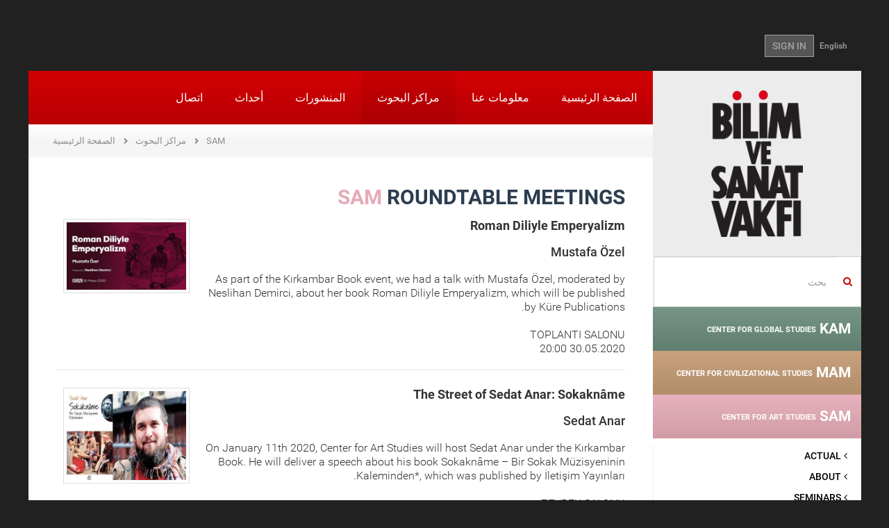

--- FILE ---
content_type: text/html; charset=utf-8
request_url: https://www.bisav.org.tr/aria-controls%3Dtab_0_0/SAM/YuvarlakMasa/29/kirkambar/50/?Page=2&PageSize=10
body_size: 11075
content:

<!DOCTYPE html>
<html lang="tr">
<head>
    <meta charset="utf-8" />
    <meta name="viewport" content="width=device-width, initial-scale=1.0">
    
    

    
    
    <title>The Foundation for Sciences and Arts</title>
    <link href="/Content/fontstyle.css" rel="stylesheet"/>
<link href="/Content/bootstrap.css" rel="stylesheet"/>
<link href="/Content/style.css" rel="stylesheet"/>
<link href="/Content/index.css" rel="stylesheet"/>
<link href="/Content/styles.css" rel="stylesheet"/>
<link href="/Content/merkez.css" rel="stylesheet"/>
<link href="/Content/fullcalendar/fullcalendar.css" rel="stylesheet"/>
<link href="/Content/fancybox/jquery.fancybox.css" rel="stylesheet"/>
<link href="/Content/admin/fontawesome/css/font-awesome.css" rel="stylesheet"/>
<link href="/Content/admin/bootstrap/datepicker/css/datepicker.css" rel="stylesheet"/>

<link href="/Content/bootstrap-rtl.css" rel="stylesheet"/>
<link href="/Content/rtl-extra.css" rel="stylesheet"/>
    <script src="/Scripts/modernizr-2.8.3.js"></script>

    <script src="/Scripts/jquery-2.1.4.js"></script>

    <script src="/Scripts/bootstrap.js"></script>
<script src="/Content/fancybox/jquery.fancybox.pack.js"></script>
<script src="/Scripts/respond.js"></script>

    <script src="/Scripts/carousel-swipe.js"></script>
<script src="/Scripts/main.js"></script>

    <script src="/Scripts/Admin/Plugins/mainmenu.1.0.min.js"></script>

    <link href="/assets/plugins/sky-forms/version-2.0.1/css/custom-sky-forms.css" rel="stylesheet"/>

    
    

</head>
<body class="container boxed-layout">
    <div class="bodyDiv">
        

<header>
    <div class="container">
        <div class="top-left" style="float:left;"></div>
        <div class="top-right-link" style="float:right;"> 
<a href="/en/SAM/YuvarlakMasa/29/kirkambar/50?Page=2&amp;PageSize=10">English</a>                            <a href="/aria-controls%3dtab_0_0/Account/Login" class="btn btn-u btn-u-dark">SIGN IN</a>
        </div>
    </div>
</header>

        <div id="wrapper">
            <article>
                <a href="#_" class="secondary-mobile-menu-toggle visible-sm visible-xs ikinci-menu"><img src="/img/ok2.png" /></a>
                <div class="col-md-3 aside col-md-pull-0 left-resp secondary-menu-transition hidden-xs hidden-sm">
                    <div class="row">
                        <a href="/aria-controls%3dtab_0_0" class="logo hidden-sm hidden-xs"><img src="/img/logo.png"></a>
                        
    <div class="margin-top-20"></div>
    <form action="/aria-controls%3dtab_0_0/Search" method="get" class="home-search-form">
    <div class="input-group">
        <span class="input-group-addon mainpage-search-rtl-fix" style="background-color:transparent;"><i class="fa fa-search color-red"></i></span>
        <input type="text" name="keywords" class="form-control mainpage-search-input-rtl-fix" placeholder="بحث">
    </div>
</form>
    

<div class="merkez-menu menu-gray-bg">
    <div class="merkez-menu-heading baslik-renkli1" data-color="#6a8b7c">
        <h4 class="panel-title"> <a href="/aria-controls%3dtab_0_0/KAM"> KAM <span>CENTER FOR GLOBAL STUDIES</span></a></h4>
    </div>
</div>

<div class="merkez-menu menu-gray-bg">
    <div class="merkez-menu-heading baslik-renkli2" data-color="#c39a73">
        <h4 class="panel-title"> <a href="/aria-controls%3dtab_0_0/MAM"> MAM <span>CENTER FOR CIVILIZATIONAL STUDIES</span></a></h4>
    </div>
</div>

<div class="merkez-menu menu-gray-bg">
    <div class="merkez-menu-heading baslik-renkli3" data-color="#e5abb8">
        <h4 class="panel-title"> <a href="/aria-controls%3dtab_0_0/SAM"> SAM <span>CENTER FOR ART STUDIES</span></a></h4>
    </div>
</div>


<nav class="sidebar-nav-v2 marged-menu">
    <ul>
        <li >
            <a  href="/article/SAM">
                <i class="fa fa-angle-right"></i> ACTUAL             </a>
        </li>
        <li >
            <a  href="/article/SAM/Hakkinda">
                <i class="fa fa-angle-right"></i> ABOUT             </a>
        </li>
        <li >
            <a  href="/article/SAM/Seminerler">
                <i class="fa fa-angle-right"></i> SEMINARS             </a>
        </li>
        <li >
            <a  href="/article/SAM/OkumaGruplari">
                <i class="fa fa-angle-right"></i> READING GROUPS             </a>
        </li>
        <li >
            <a  href="/article/SAM/Atolyeler">
                <i class="fa fa-angle-right"></i> WORKSHOPS             </a>
        </li>
        <li >
            <a  href="#">
                <i class="fa fa-angle-right"></i> SYMPOSIUMS                     <i class="fa pull-right fa-caret-left"></i>
            </a>
<ul>
        <li >
            <a  href="/article/SAM/Sempozyum/2/specialized_symposia">
                <i class="fa"></i> Specialized Symposia             </a>
        </li>
        <li >
            <a  href="/article/SAM/Sempozyum/1/national_symposia">
                <i class="fa"></i> National Symposia             </a>
        </li>
</ul>        </li>
        <li >
            <a  href="/article/SAM/Panel">
                <i class="fa fa-angle-right"></i> PANELS             </a>
        </li>
        <li >
            <a  href="#">
                <i class="fa fa-angle-right"></i> ROUNDTABLE MEETINGS                     <i class="fa pull-right fa-caret-left"></i>
            </a>
<ul>
        <li >
            <a  href="#">
                <i class="fa"></i> Kırkambar                     <i class="fa pull-right fa-caret-left"></i>
            </a>
<ul>
        <li >
            <a  href="/article/SAM/YuvarlakMasa/29/kirkambar/49/talks">
                <i class="fa"></i> Talks             </a>
        </li>
        <li >
            <a  href="/article/SAM/YuvarlakMasa/29/kirkambar/50/books">
                <i class="fa"></i> Books             </a>
        </li>
        <li >
            <a  href="/article/SAM/YuvarlakMasa/29/kirkambar/51/special_event">
                <i class="fa"></i> Special Event             </a>
        </li>
        <li >
            <a  href="/article/SAM/YuvarlakMasa/29/kirkambar/30/dissertations_and_articles_">
                <i class="fa"></i> Dissertations and Articles              </a>
        </li>
</ul>        </li>
</ul>        </li>
        <li >
            <a  href="#">
                <i class="fa fa-angle-right"></i> PUBLICATIONS                     <i class="fa pull-right fa-caret-left"></i>
            </a>
<ul>
        <li >
            <a  href="/article/SAM/Yayinlar/5/notes">
                <i class="fa"></i> NOTES             </a>
        </li>
        <li >
            <a  href="/article/SAM/Yayinlar/7/hayal_perdesi">
                <i class="fa"></i> HAYAL PERDESI             </a>
        </li>
</ul>        </li>
        <li >
            <a  href="/article/SAM/Projeler">
                <i class="fa fa-angle-right"></i> PROJECTS             </a>
        </li>
        <li >
            <a  href="#">
                <i class="fa fa-angle-right"></i> MEETING SERIES                     <i class="fa pull-right fa-caret-left"></i>
            </a>
<ul>
        <li >
            <a  href="/article/SAM/ToplantiDizileri/59/series/136/sehir_mimarlik_tasarim">
                <i class="fa"></i> Şehir Mimarlık Tasarım             </a>
        </li>
        <li >
            <a  href="/article/SAM/ToplantiDizileri/59/series/133/edebiyati_okuma_bicimleri">
                <i class="fa"></i> Edebiyatı Okuma Bi&#231;imleri             </a>
        </li>
        <li >
            <a  href="/article/SAM/ToplantiDizileri/59/series/130/seffaf_okumalar">
                <i class="fa"></i> Şeffaf Okumalar             </a>
        </li>
        <li >
            <a  href="/article/SAM/ToplantiDizileri/59/series/131/sanatci_ve_golgesi">
                <i class="fa"></i> Sanat&#231;ı ve G&#246;lgesi             </a>
        </li>
        <li >
            <a  href="/article/SAM/ToplantiDizileri/59/series/129/sanat_tarihine_mumkun_bakislar_ii">
                <i class="fa"></i> Sanat Tarihine M&#252;mk&#252;n Bakışlar II             </a>
        </li>
        <li >
            <a  href="/article/SAM/ToplantiDizileri/59/Series/127/close_up">
                <i class="fa"></i> Close Up             </a>
        </li>
        <li >
            <a  href="/article/SAM/ToplantiDiziArsivi">
                <i class="fa"></i> Eski toplantı dizileri             </a>
        </li>
</ul>        </li>
        <li >
            <a  href="/article/SAM/Filmler">
                <i class="fa fa-angle-right"></i> FILMS             </a>
        </li>
</ul>
</nav>

<div class="merkez-menu menu-gray-bg">
    <div class="merkez-menu-heading baslik-renkli4" data-color="#6682a8">
        <h4 class="panel-title"> <a href="/aria-controls%3dtab_0_0/TAM"> TAM <span>CENTER FOR TURKISH STUDIES</span></a></h4>
    </div>
</div>
    


                    </div>
                </div>
                <div class="col-md-9 col-md-push-0">
                    <div class="row">
                        <nav class="mwt_nav">
    <div class="navbar navbar-default" role="navigation">
        <div class="navbar-header">
            <button type="button" class="navbar-toggle my-toggle-menu" data-toggle="collapse" data-target=".navbar-collapse"> <span class="sr-only">Toggle navigation</span> <span class="icon-bar"></span> <span class="icon-bar"></span> <span class="icon-bar"></span> </button>
            <a class="navbar-brand" href="/aria-controls%3dtab_0_0"><img src="/img/mobile-logo.png"></a>
        </div>
        <div class="navbar-collapse collapse no-padding">
                    
<ul class="nav navbar-nav">
        <li >
        <a href="/aria-controls%3dtab_0_0">
            الصفحة الرئيسية         </a>
    </li>
    <li >
        <a href="/aria-controls%3dtab_0_0/Kurumsal">
            معلومات عنا         </a>
    </li>
    <li class="active">
        <a href="/aria-controls%3dtab_0_0/Merkezler">
            مراكز البحوث         </a>
    </li>
    <li >
        <a href="/aria-controls%3dtab_0_0/Yayinlar">
            المنشورات         </a>
    </li>
    <li >
        <a href="/aria-controls%3dtab_0_0/Etkinlik/Haftalik/2025/48">
            أحداث         </a>
    </li>
    <li >
        <a href="/aria-controls%3dtab_0_0/Iletisim">
            اتصال         </a>
    </li>

</ul>
        </div>
        <!--/.nav-collapse -->
    </div>
</nav>
                        
                                            <ul class="page-path clearfix">
                <li >
                        <a href="/aria-controls%3dtab_0_0">الصفحة الرئيسية</a>
                </li>
                <li >
                        <a href="/aria-controls%3dtab_0_0/Merkezler">مراكز البحوث</a>
                </li>
                <li >
                        <a href="/aria-controls%3dtab_0_0/SAM/Hakkinda">SAM</a>
                </li>
            </ul>

                        
<div class="row">
    <div class="col-sm-12">
        <div class="padding40 font18px">
                <h2 class="title03" style="color:#e5abb8;">SAM <span>ROUNDTABLE MEETINGS</span></h2>

            


<div class="sempozyumList">
<a href="/aria-controls%3dtab_0_0/Merkez/YuvarlakMasaItemDetail?merkezid=8&amp;katid=29&amp;subkatid=50&amp;itemid=1855&amp;itemname=roman_diliyle_emperyalizm&amp;katname=kirkambar&amp;subkatname=&amp;dizi=False">
    <div class="media" id="list_1855">
        
        


    <div class="pull-left">
        <div class="thumbnail">
            <img alt="Roman Diliyle Emperyalizm" class="media-object" src="/images/yuvarlakmasa/roman_diliyle_emperyalizm_1855_Thumb.jpg" />
        </div>
    </div>

        <div class="media-body">
            <h4 class="media-heading">
                <strong>Roman Diliyle Emperyalizm</strong>
                <br><br /> Mustafa &#214;zel
            </h4>
            <p>
As part of the Kırkambar Book event, we had a talk with Mustafa &#214;zel, moderated by Neslihan Demirci, about her book Roman Diliyle Emperyalizm, which will be published by K&#252;re Publications. <br /><br />                                 TOPLANTI SALONU <br />                 30.05.2020 20:00
            </p>
            
        </div>
    </div>
</a>

<a href="/aria-controls%3dtab_0_0/Merkez/YuvarlakMasaItemDetail?merkezid=8&amp;katid=29&amp;subkatid=50&amp;itemid=1835&amp;itemname=the_street_of_sedat_anar_sokakname&amp;katname=kirkambar&amp;subkatname=&amp;dizi=False">
    <div class="media" id="list_1835">
        
        


    <div class="pull-left">
        <div class="thumbnail">
            <img alt="The Street of Sedat Anar: Sokaknâme" class="media-object" src="/images/yuvarlakmasa/sedat_anar_in_sokagi_sokakname__1835_Thumb.jpg" />
        </div>
    </div>

        <div class="media-body">
            <h4 class="media-heading">
                <strong>The Street of Sedat Anar: Sokakn&#226;me</strong>
                <br><br /> Sedat Anar
            </h4>
            <p>
On January 11th 2020, Center for Art Studies will host Sedat Anar under the Kırkambar Book.  He will deliver a speech about his book Sokakn&#226;me – Bir Sokak M&#252;zisyeninin Kaleminden*, which was published by İletişim Yayınları. <br /><br />                                 ZEYREK SALONU <br />                 11.01.2020 16:00
            </p>
            
        </div>
    </div>
</a>

<a href="/aria-controls%3dtab_0_0/Merkez/YuvarlakMasaItemDetail?merkezid=8&amp;katid=29&amp;subkatid=50&amp;itemid=1805&amp;itemname=mesud_cemil&amp;katname=kirkambar&amp;subkatname=&amp;dizi=False">
    <div class="media" id="list_1805">
        
        


    <div class="pull-left">
        <div class="thumbnail">
            <img alt="Mesud Cemil" class="media-object" src="/images/yuvarlakmasa/mizrabi_yayi_ve_kalemiyle_mesud_cemil_1805_Thumb.png" />
        </div>
    </div>

        <div class="media-body">
            <h4 class="media-heading">
                <strong>Mesud Cemil</strong>
                <br><br /> H&#252;seyin Kıyak
            </h4>
            <p>
On September 21st 2019, Center for Art Studies will host H&#252;seyin Kıyak under the Kırkambar Book Series. Kıyak will talk a about  “Mesud Cemil”.  <br /><br />                                 ŞAKİR KOCABAŞ SALONU <br />                 21.09.2019 15:00
            </p>
            
        </div>
    </div>
</a>

<a href="/aria-controls%3dtab_0_0/Merkez/YuvarlakMasaItemDetail?merkezid=8&amp;katid=29&amp;subkatid=50&amp;itemid=1784&amp;itemname=the_genius_grandson_of_the_prophet_serif_muhiddin_targan&amp;katname=kirkambar&amp;subkatname=&amp;dizi=False">
    <div class="media" id="list_1784">
        
        


    <div class="pull-left">
        <div class="thumbnail">
            <img alt="The Genius Grandson of the Prophet: Şerif Muhiddin Targan" class="media-object" src="/images/yuvarlakmasa/peygamber_in_dahi_torunu_serif_muhiddin_targan_1784_Thumb.png" />
        </div>
    </div>

        <div class="media-body">
            <h4 class="media-heading">
                <strong>The Genius Grandson of the Prophet: Şerif Muhiddin Targan</strong>
                <br><br /> Bilen Işıktaş
            </h4>
            <p>
On April 11th, Center for Art Studies is going to host  Bilen Işıktaş,  with in Kırkambar-Book Series. Işıktaş, will talk about &quot;The Grandson of the Prophet: Şerif Muhiddin Targan&quot; <br /><br />                                 ŞAKİR KOCABAŞ SALONU <br />                 11.04.2019 17:00
            </p>
            
        </div>
    </div>
</a>

<a href="/aria-controls%3dtab_0_0/Merkez/YuvarlakMasaItemDetail?merkezid=8&amp;katid=29&amp;subkatid=50&amp;itemid=1771&amp;itemname=cinema_between_reality_and_magic&amp;katname=kirkambar&amp;subkatname=&amp;dizi=False">
    <div class="media" id="list_1771">
        
        


    <div class="pull-left">
        <div class="thumbnail">
            <img alt="Cinema Between Reality and Magic" class="media-object" src="/images/yuvarlakmasa/gercek_ve_buyu_arasinda_sinema_1771_Thumb.png" />
        </div>
    </div>

        <div class="media-body">
            <h4 class="media-heading">
                <strong>Cinema Between Reality and Magic</strong>
                <br><br /> Yıldız Ramazanoğlu
            </h4>
            <p>
On February 22nd, Center for Art Studies is going to host  Yıldız Ramazanoğlu,  with in Kırkambar-Book Series. Ramazanoğlu, will talk about “Cinema Between Reality and Magic” <br /><br />                                 ŞAKİR KOCABAŞ SALONU <br />                 22.02.2019 17:00
            </p>
            
        </div>
    </div>
</a>

<a href="/aria-controls%3dtab_0_0/Merkez/YuvarlakMasaItemDetail?merkezid=8&amp;katid=29&amp;subkatid=50&amp;itemid=1739&amp;itemname=cinema_and_philosophy&amp;katname=kirkambar&amp;subkatname=&amp;dizi=False">
    <div class="media" id="list_1739">
        
        


    <div class="pull-left">
        <div class="thumbnail">
            <img alt="Cinema and Philosophy" class="media-object" src="/images/yuvarlakmasa/sinema_felsefesine_giris_1739_Thumb.png" />
        </div>
    </div>

        <div class="media-body">
            <h4 class="media-heading">
                <strong>Cinema and Philosophy</strong>
                <br><br /> Serdar &#214;zt&#252;rk
            </h4>
            <p>
On November 22nd, Center for Art Studies is going to host  Serdar &#214;zt&#252;rk,  with in Kırkambar-Book Series. &#214;zt&#252;rk, will talk about &quot;Cinema and Philosophy&quot;. <br /><br />                                 ŞAKİR KOCABAŞ SALONU <br />                 22.11.2018 17:00
            </p>
            
        </div>
    </div>
</a>

<a href="/aria-controls%3dtab_0_0/Merkez/YuvarlakMasaItemDetail?merkezid=8&amp;katid=29&amp;subkatid=50&amp;itemid=1726&amp;itemname=tanburi_cemil_bey&amp;katname=kirkambar&amp;subkatname=&amp;dizi=False">
    <div class="media" id="list_1726">
        
        


    <div class="pull-left">
        <div class="thumbnail">
            <img alt="Tanburi Cemil Bey" class="media-object" src="/images/yuvarlakmasa/yuzyillik_metinlerle_tanburi_cemil_bey_1726_Thumb.png" />
        </div>
    </div>

        <div class="media-body">
            <h4 class="media-heading">
                <strong>Tanburi Cemil Bey</strong>
                <br><br /> H&#252;seyin Kıyak
            </h4>
            <p>
On September 29th, Center for Art Studies is going to host  H&#252;seyin Kıyak,  with in Kırkambar-Book Series. Kıyak, will talk about Tanburi Cemil Bey <br /><br />                                 ŞAKİR KOCABAŞ SALONU <br />                 29.09.2018 15:00
            </p>
            
        </div>
    </div>
</a>

<a href="/aria-controls%3dtab_0_0/Merkez/YuvarlakMasaItemDetail?merkezid=8&amp;katid=29&amp;subkatid=50&amp;itemid=1695&amp;itemname=geometric_patterns_in_classical_ottoman_architecture&amp;katname=kirkambar&amp;subkatname=&amp;dizi=False">
    <div class="media" id="list_1695">
        
        


    <div class="pull-left">
        <div class="thumbnail">
            <img alt="Geometric Patterns in Classical Ottoman Architecture" class="media-object" src="/images/yuvarlakmasa/klasik_donem_osmanli_mimarisinde_geometrik_desenler_1695_Thumb.jpg" />
        </div>
    </div>

        <div class="media-body">
            <h4 class="media-heading">
                <strong>Geometric Patterns in Classical Ottoman Architecture</strong>
                <br><br /> Serap Ekizler S&#246;nmez
            </h4>
            <p>
On March 10th, Center for Art Studies is going to host  Serap Ekizler S&#246;nmez,  with in Kırkambar-Book Series. Ekizler S&#246;nmez, will talk about &quot;Geometric Patterns in Classical Ottoman Architecture&quot; <br /><br />                                 ŞAKİR KOCABAŞ SALONU <br />                 10.03.2018 13:00
            </p>
            
        </div>
    </div>
</a>

<a href="/aria-controls%3dtab_0_0/Merkez/YuvarlakMasaItemDetail?merkezid=8&amp;katid=29&amp;subkatid=50&amp;itemid=1660&amp;itemname=istanbul_modernity_and_cinema&amp;katname=kirkambar&amp;subkatname=&amp;dizi=False">
    <div class="media" id="list_1660">
        
        


    <div class="pull-left">
        <div class="thumbnail">
            <img alt="Istanbul, Modernity, and Cinema" class="media-object" src="/images/yuvarlakmasa/istanbul_modernlik_sinema_1660_Thumb.jpg" />
        </div>
    </div>

        <div class="media-body">
            <h4 class="media-heading">
                <strong>Istanbul, Modernity, and Cinema</strong>
                <br><br /> Nezih Erdoğan
            </h4>
            <p>
On January 6th, Center for Art Studies is going to host  Nezih Erdoğan,  with in Kırkambar-Book Series. Erdoğan will talk about “Istanbul, Modernity, and Cinema” <br /><br />                                 ARAŞTIRMA II SALONU <br />                 6.01.2018 18:00
            </p>
            
        </div>
    </div>
</a>

<a href="/aria-controls%3dtab_0_0/Merkez/YuvarlakMasaItemDetail?merkezid=8&amp;katid=29&amp;subkatid=50&amp;itemid=1613&amp;itemname=islamic_visual_culture_between_theory_and_practice_&amp;katname=kirkambar&amp;subkatname=&amp;dizi=False">
    <div class="media" id="list_1613">
        
        


    <div class="pull-left">
        <div class="thumbnail">
            <img alt="Islamic Visual Culture between Theory and Practice " class="media-object" src="/images/yuvarlakmasa/tasvir_teori_ve_pratik_arasinda_islam_gorsel_kulturu_1613_Thumb.jpg" />
        </div>
    </div>

        <div class="media-body">
            <h4 class="media-heading">
                <strong>Islamic Visual Culture between Theory and Practice </strong>
                <br><br /> Nicole N. Kan&#231;al-Ferrari, Ayşe Taşkent
            </h4>
            <p>
Science and Art Foundation Art Center is going to host Handan Nicole N. Kan&#231;al-Ferrari and Ayşe Taşkent with in Kırkambar-Book author appearance series. The program will be rotate around book &quot;Islamic Visual Culture between Theory and Practice &quot;. <br /><br />                                 ŞAKİR KOCABAŞ SALONU <br />                 30.09.2017 15:00
            </p>
            
        </div>
    </div>
</a>

</div>


<div class="row bottomPaging">
    <div class="btns-sayfa col-xs-12 col-sm-12">
        <div class="btn-group" role="group" aria-label="...">
                <a class="btn btn-default btn-sayfalama" href="?Page=1&amp;PageSize=10">ÖNCEKİ SAYFA</a>
            
                <a class="btn btn-default btn-sayfalama " href="?Page=1&amp;PageSize=10">1</a>
                <a class="btn btn-default btn-sayfalama active" href="?Page=2&amp;PageSize=10">2</a>
                <a class="btn btn-default btn-sayfalama " href="?Page=3&amp;PageSize=10">3</a>
                <a class="btn btn-default btn-sayfalama " href="?Page=4&amp;PageSize=10">4</a>
                <a class="btn btn-default btn-sayfalama " href="?Page=5&amp;PageSize=10">5</a>
                            <a class="btn btn-default btn-sayfalama" href="?Page=3&amp;PageSize=10">SONRAKİ SAYFA</a>
        </div>
    </div>
</div>

        </div>

    </div>
</div>


                    </div>
                </div>
                <div class="home-section4 pull-left">

<div class="col-sm-6 col-md-3 homeSmBookSlider gray-bg">
    <div class="inner-div">
        <h2>NEWS</h2>
        <a class="left news_arrows_left" href="#myCarousel05" data-slide="prev"><span class="glyphicon glyphicon-chevron-left"></span></a> <a class="right news_arrows_right" href="#myCarousel05" data-slide="next"><span class="glyphicon glyphicon-chevron-right"></span></a>
        <div id="myCarousel05" class="carousel slide" data-ride="carousel" data-interval="15000">
            <!-- Indicators -->

            <div class="carousel-inner">
                    <div class="item active">
                        <a href="/arsiv/Haberler/1470/2025_guz_donemi_seminerleri_basliyor">
                            <p><img src="/images/haberler/2025_guz_seminerleri_basliyor_1470_Thumb.png"></p>
                            <p class="color_gray">2025 G&#252;z D&#246;nemi Seminerleri Başlıyor</p>
                        </a>
                    </div>
                    <div class="item">
                        <a href="/arsiv/Haberler/1468/iii_ulusal_siyaset_dusuncesi_sempozyumu">
                            <p><img src="/images/haberler/iii_ulusal_siyaset_sempozyumu_amaclar_araclar_yeni_zamanlarda_siyasi_ahlak_1468_Thumb.png"></p>
                            <p class="color_gray">III. ULUSAL SİYASET D&#220;Ş&#220;NCESİ SEMPOZYUMU</p>
                        </a>
                    </div>
                    <div class="item">
                        <a href="/arsiv/Haberler/1469/2025_26_kademe_programi_basvurusu">
                            <p><img src="/images/haberler/2025_26_kademe_programi_basvurusu_1469_Thumb.png"></p>
                            <p class="color_gray">2025-26 Kademe Programı Başvurusu</p>
                        </a>
                    </div>
                    <div class="item">
                        <a href="/arsiv/Haberler/1466/turkiye_de_duzen_arayislari">
                            <p><img src="/images/haberler/bilim_ve_sanat_vakfi_2025_yaz_programi_1466_Thumb.jpg"></p>
                            <p class="color_gray">T&#220;RKİYE&#39;DE D&#220;ZEN ARAYIŞLARI</p>
                        </a>
                    </div>
                    <div class="item">
                        <a href="/arsiv/Haberler/1464/iii_ulusal_siyaset_dusuncesi_sempozyumu_amaclar__araclar_yeni_zamanlarda_siyasi_ahlak_cagri_metni">
                            <p><img src="/images/haberler/iii_ulusal_siyaset_dusuncesi_sempozyumu_amaclar__araclar_yeni_zamanlarda_siyasi_ahlak_cagri_metni_1464_Thumb.png"></p>
                            <p class="color_gray">III. Ulusal Siyaset D&#252;ş&#252;ncesi Sempozyumu Ama&#231;lar &amp; Ara&#231;lar: Yeni Zamanlarda Siyasi Ahl&#226;k &#199;ağrı Metni</p>
                        </a>
                    </div>
                    <div class="item">
                        <a href="/arsiv/Haberler/1463/2025_bahar_seminerleri_basliyor!">
                            <p><img src="/images/haberler/2025_bahar_seminerleri_basliyor!_1463_Thumb.jpg"></p>
                            <p class="color_gray">2025 Bahar Seminerleri Başlıyor!</p>
                        </a>
                    </div>
                    <div class="item">
                        <a href="/arsiv/Haberler/1460/bisav_2024_25_kademe_programi_basladi!">
                            <p><img src="/images/haberler/bisav_2024_25_kademe_programi_basliyor!_1460_Thumb.png"></p>
                            <p class="color_gray">BİSAV 2024-25 KADEME PROGRAMI BAŞLADI!</p>
                        </a>
                    </div>
                    <div class="item">
                        <a href="/arsiv/Haberler/1458/%E2%80%9Cbati_sonrasi_dunya%E2%80%9D__karsitliklar_perspektifler_ve_yeni_duzen_arayislari">
                            <p><img src="/images/haberler/bilim_ve_sanat_vakfi_2024_yaz_programi_1458_Thumb.png"></p>
                            <p class="color_gray">“BATI SONRASI D&#220;NYA”:  KARŞITLIKLAR, PERSPEKTİFLER VE YENİ D&#220;ZEN ARAYIŞLARI</p>
                        </a>
                    </div>
                    <div class="item">
                        <a href="/arsiv/Haberler/1452/%E2%80%8B%E2%80%8B%E2%80%8B%E2%80%8B%E2%80%8B%E2%80%8B%E2%80%8B2024_bahar_seminerleri_basliyor!">
                            <p><img src="/images/haberler/​​​​​​​2024_bahar_seminerleri_basliyor!_1452_Thumb.jpeg"></p>
                            <p class="color_gray">​​​​​​​2024 Bahar Seminerleri Başlıyor!</p>
                        </a>
                    </div>
                    <div class="item">
                        <a href="/arsiv/Haberler/1451/divan_55_released!">
                            <p><img src="/images/haberler/divan_55_sayi_cikti!_1451_Thumb.jpg"></p>
                            <p class="color_gray">D&#238;v&#226;n 55. Released!</p>
                        </a>
                    </div>
            </div>
        </div>
        <a href="/arsiv/Haberler" class="btn">ALL NEWS</a>
    </div>
</div>

<div class="col-sm-6 col-md-3 homeSmBookSlider light-gray-bg">
    <div class="inner-div">
        <h2>خيار المحررين</h2>
        <a class="left news_arrows_left" href="#myCarouselEditorden" data-slide="prev"><span class="glyphicon glyphicon-chevron-left"></span></a> <a class="right news_arrows_right" href="#myCarouselEditorden" data-slide="next"><span class="glyphicon glyphicon-chevron-right"></span></a>
        <div id="myCarouselEditorden" class="carousel carouselfixedHeight slide" data-ride="carousel" data-interval="20000">
            <!-- Indicators -->
            
            <div class="carousel-inner">

                        <div class="item  active">
                            <p><a href="https://talid.org/tr/Dergi/Makale/34/793"><img src="/images/editorunsecimi/ihsan_kabil_soylesisi_28_Thumb.jpg" style="max-height:140px;" /></a></p>
                            <p class="ModuleSliderBlockText">İhsan Kabil ile &#39;&#39;T&#252;rkiye&#39;de Sinema&#39;&#39; &#252;zerine ger&#231;ekleştirilen TALİD s&#246;yleşisi...</p>
                            <a href="https://talid.org/tr/Dergi/Makale/34/793" class="btn">MORE INFO</a>
                            <a href="https://talid.org/tr/Dergi/Makale/34/793" class="btn">MORE INFO</a>
                        </div>
                        <div class="item ">
                            <p><a href="https://blog.bisav.org.tr/2021/05/06/engin-deniz-akarlinin-gozunden-mehmet-genc/"><img src="/images/editorunsecimi/engindenizmehmetgenc_27_Thumb.jpg" style="max-height:140px;" /></a></p>
                            <p class="ModuleSliderBlockText">Mehmet Gen&#231; hocamızı, Engin Deniz Akarlı’nın g&#246;z&#252;nden Bisav Blog&#39;da okuyalım...</p>
                            <a href="https://blog.bisav.org.tr/2021/05/06/engin-deniz-akarlinin-gozunden-mehmet-genc/" class="btn">MORE INFO</a>
                            <a href="https://blog.bisav.org.tr/2021/05/06/engin-deniz-akarlinin-gozunden-mehmet-genc/" class="btn">MORE INFO</a>
                        </div>
                        <div class="item ">
                            <p><a href="https://blog.bisav.org.tr/2021/04/16/mustafa-ozelle-roman-diliyle-cocuk/"><img src="/images/editorunsecimi/ozelroportajcocukyazini_26_Thumb.jpg" style="max-height:140px;" /></a></p>
                            <p class="ModuleSliderBlockText">Bisav Blog i&#231;in Mustafa &#214;zel ile &#39;&#39;Roman Diliyle &#199;ocuk&#39;&#39; başlığıyla ger&#231;ekleştirdiğimiz r&#246;portaj...</p>
                            <a href="https://blog.bisav.org.tr/2021/04/16/mustafa-ozelle-roman-diliyle-cocuk/" class="btn">MORE INFO</a>
                            <a href="https://blog.bisav.org.tr/2021/04/16/mustafa-ozelle-roman-diliyle-cocuk/" class="btn">MORE INFO</a>
                        </div>
                        <div class="item ">
                            <p><a href="https://www.talid.org/tr/Dergi/Makale/33/769"><img src="/images/editorunsecimi/peyamihoca_25_Thumb.jpg" style="max-height:140px;" /></a></p>
                            <p class="ModuleSliderBlockText">TALİD&#39;in &#39;&#39;T&#252;rkiye&#39;de Sinema &#199;alışmaları&#39;&#39; sayısında, Prof. Dr. Peyami &#199;elikcan&#39;ın belgesel yapımlarının tarih&#231;esine y&#246;nelik...</p>
                            <a href="https://www.talid.org/tr/Dergi/Makale/33/769" class="btn">MORE INFO</a>
                            <a href="https://www.talid.org/tr/Dergi/Makale/33/769" class="btn">MORE INFO</a>
                        </div>
                        <div class="item ">
                            <p><a href="https://divandergisi.com/pdf/476.pdf"><img src="/images/editorunsecimi/ismailkara_24_Thumb.jpg" style="max-height:140px;" /></a></p>
                            <p class="ModuleSliderBlockText">Hilafetten İslam Devletine &#199;ağdaş İslam Siyasi D&#252;ş&#252;ncesinin Ana İstikametleri ve Problemleri...</p>
                            <a href="https://divandergisi.com/pdf/476.pdf" class="btn">MORE INFO</a>
                            <a href="https://divandergisi.com/pdf/476.pdf" class="btn">MORE INFO</a>
                        </div>
                        <div class="item ">
                            <p><a href="https://bisav.org.tr/Bulten/3/31/kafkas_ulkelerinin_guvenlik_ve_dis_politikalari_"><img src="/images/editorunsecimi/kafkasya_23_Thumb.jpg" style="max-height:140px;" /></a></p>
                            <p class="ModuleSliderBlockText">Azerbaycanlı siyaset bilimci Elkhan Mehdiyev ile 2005 yılında “G&#252;ney Kafkasya’da G&#252;venlik” konusunda ger&#231;ekleştirdiğimiz...</p>
                            <a href="https://bisav.org.tr/Bulten/3/31/kafkas_ulkelerinin_guvenlik_ve_dis_politikalari_" class="btn">MORE INFO</a>
                            <a href="https://bisav.org.tr/Bulten/3/31/kafkas_ulkelerinin_guvenlik_ve_dis_politikalari_" class="btn">MORE INFO</a>
                        </div>
                        <div class="item ">
                            <p><a href="https://www.bisav.org.tr/userfiles/yayinlar/NOTLAR_21.pdf"><img src="/images/editorunsecimi/cocuk_22_Thumb.jpg" style="max-height:140px;" /></a></p>
                            <p class="ModuleSliderBlockText">Vakfımızın 7 Mart 2009 tarihli  “&#199;ocuk Dilinde Sanat” panelinin tebliğleri...</p>
                            <a href="https://www.bisav.org.tr/userfiles/yayinlar/NOTLAR_21.pdf" class="btn">MORE INFO</a>
                            <a href="https://www.bisav.org.tr/userfiles/yayinlar/NOTLAR_21.pdf" class="btn">MORE INFO</a>
                        </div>
                        <div class="item ">
                            <p><a href="https://bisav.org.tr/Bulten/35/568/prof_dr_gokhan_cetinsaya_ile_istanbul_sehir_universitesi_uzerine"><img src="/images/editorunsecimi/cetinsaya_21_Thumb.jpg" style="max-height:140px;" /></a></p>
                            <p class="ModuleSliderBlockText">İstanbul Şehir &#220;niversitesi&#39;nin Kurucu Rekt&#246;r&#252; Prof. Dr. G&#246;khan &#199;etinsaya ile İstanbul Şehir &#220;niversitesi &#252;zerine...</p>
                            <a href="https://bisav.org.tr/Bulten/35/568/prof_dr_gokhan_cetinsaya_ile_istanbul_sehir_universitesi_uzerine" class="btn">MORE INFO</a>
                            <a href="https://bisav.org.tr/Bulten/35/568/prof_dr_gokhan_cetinsaya_ile_istanbul_sehir_universitesi_uzerine" class="btn">MORE INFO</a>
                        </div>
                        <div class="item ">
                            <p><a href="http://anlayis.net/makaleGoster.aspx?makaleid=3873"><img src="/images/editorunsecimi/wallerstein_20_Thumb.jpg" style="max-height:140px;" /></a></p>
                            <p class="ModuleSliderBlockText">An important interview with Immanuel Wallerstein about Turkey on the way of European Union...</p>
                            <a href="http://anlayis.net/makaleGoster.aspx?makaleid=3873" class="btn">MORE INFO</a>
                            <a href="http://anlayis.net/makaleGoster.aspx?makaleid=3873" class="btn">MORE INFO</a>
                        </div>
                        <div class="item ">
                            <p><a href="https://talid.org/downloadPDF.aspx?filename=37.pdf"><img src="/images/editorunsecimi/karpat_19_Thumb.jpg" style="max-height:140px;" /></a></p>
                            <p class="ModuleSliderBlockText">An interview with Kemal Karpat about Turkish political history, published...</p>
                            <a href="https://talid.org/downloadPDF.aspx?filename=37.pdf" class="btn">MORE INFO</a>
                            <a href="https://talid.org/downloadPDF.aspx?filename=37.pdf" class="btn">MORE INFO</a>
                        </div>
                        <div class="item ">
                            <p><a href="https://bisav.org.tr/userfiles/yayinlar/makaleler/mecmua__ek_1611.pdf"><img src="/images/editorunsecimi/15_temmuz_eki_18_Thumb.jpg" style="max-height:140px;" /></a></p>
                            <p class="ModuleSliderBlockText">BSV Bulletin&#39;s special supplement about &#39;&#39;15th July and Military Coups&#39;&#39;...</p>
                            <a href="https://bisav.org.tr/userfiles/yayinlar/makaleler/mecmua__ek_1611.pdf" class="btn">MORE INFO</a>
                            <a href="https://bisav.org.tr/userfiles/yayinlar/makaleler/mecmua__ek_1611.pdf" class="btn">MORE INFO</a>
                        </div>
                        <div class="item ">
                            <p><a href="http://talid.org/downloadPDF.aspx?filename=87.pdf"><img src="/images/editorunsecimi/fuat_17_Thumb.jpg" style="max-height:140px;" /></a></p>
                            <p class="ModuleSliderBlockText">An interview with Fuat Sezgin, about Turkish history of science...</p>
                            <a href="http://talid.org/downloadPDF.aspx?filename=87.pdf" class="btn">MORE INFO</a>
                            <a href="http://talid.org/downloadPDF.aspx?filename=87.pdf" class="btn">MORE INFO</a>
                        </div>
                        <div class="item ">
                            <p><a href="http://talid.org/downloadPDF.aspx?filename=437.pdf"><img src="/images/editorunsecimi/semavi_16_Thumb.jpg" style="max-height:140px;" /></a></p>
                            <p class="ModuleSliderBlockText">A valuable interview about Turkish art history, with Semavi Eyice who is an important historian...</p>
                            <a href="http://talid.org/downloadPDF.aspx?filename=437.pdf" class="btn">MORE INFO</a>
                            <a href="http://talid.org/downloadPDF.aspx?filename=437.pdf" class="btn">MORE INFO</a>
                        </div>
                        <div class="item ">
                            <p><a href="https://bisav.org.tr/userfiles/yayinlar/NOTLAR_4.pdf"><img src="/images/editorunsecimi/osmanli_kurulus_15_Thumb.gif" style="max-height:140px;" /></a></p>
                            <p class="ModuleSliderBlockText">Notes compiled from the debates on the foundation of Ottoman Empire...</p>
                            <a href="https://bisav.org.tr/userfiles/yayinlar/NOTLAR_4.pdf" class="btn">MORE INFO</a>
                            <a href="https://bisav.org.tr/userfiles/yayinlar/NOTLAR_4.pdf" class="btn">MORE INFO</a>
                        </div>
                        <div class="item ">
                            <p><a href="https://www.divandergisi.com/pdf/132.pdf"><img src="/images/editorunsecimi/serif_mardin_14_Thumb.jpg" style="max-height:140px;" /></a></p>
                            <p class="ModuleSliderBlockText">A review of an academic dissertation, written about Şerif Mardin...</p>
                            <a href="https://www.divandergisi.com/pdf/132.pdf" class="btn">MORE INFO</a>
                            <a href="https://www.divandergisi.com/pdf/132.pdf" class="btn">MORE INFO</a>
                        </div>
                        <div class="item ">
                            <p><a href="https://www.bisav.org.tr/userfiles/yayinlar/SAM_Notlar_29_intrnet.pdf"><img src="/images/editorunsecimi/hasan_aycin_13_Thumb.jpg" style="max-height:140px;" /></a></p>
                            <p class="ModuleSliderBlockText">The rescripts from the panel about Hasan Aycın, an important cartoonist... </p>
                            <a href="https://www.bisav.org.tr/userfiles/yayinlar/SAM_Notlar_29_intrnet.pdf" class="btn">MORE INFO</a>
                            <a href="https://www.bisav.org.tr/userfiles/yayinlar/SAM_Notlar_29_intrnet.pdf" class="btn">MORE INFO</a>
                        </div>
                        <div class="item ">
                            <p><a href="https://www.divandergisi.com/pdf/48.pdf"><img src="/images/editorunsecimi/mehmet_genc_12_Thumb.jpg" style="max-height:140px;" /></a></p>
                            <p class="ModuleSliderBlockText">The article of Mehmet Gen&#231; about 19th century Ottoman economic thought, published in D&#238;van.</p>
                            <a href="https://www.divandergisi.com/pdf/48.pdf" class="btn">MORE INFO</a>
                            <a href="https://www.divandergisi.com/pdf/48.pdf" class="btn">MORE INFO</a>
                        </div>
                        <div class="item ">
                            <p><a href="https://www.bisav.org.tr/Bulten/34/516/turgut_cansever_ile_soylesi"><img src="/images/editorunsecimi/cansever_yildonumu_11_Thumb.jpg" style="max-height:140px;" /></a></p>
                            <p class="ModuleSliderBlockText">Our interview with Turgut Cansever shortly before his sorrowful passing...</p>
                            <a href="https://www.bisav.org.tr/Bulten/34/516/turgut_cansever_ile_soylesi" class="btn">MORE INFO</a>
                            <a href="https://www.bisav.org.tr/Bulten/34/516/turgut_cansever_ile_soylesi" class="btn">MORE INFO</a>
                        </div>
                        <div class="item ">
                            <p><a href="http://bisav.org.tr/Bulten/3/30/asya_dunya_sisteminin_yeni_merkezi_"><img src="/images/editorunsecimi/andre_10_Thumb.jpg" style="max-height:140px;" /></a></p>
                            <p class="ModuleSliderBlockText">An important assessment of Asia by economic historian and sociologist Andre Gunder Frank, who was our guest in 2004...</p>
                            <a href="http://bisav.org.tr/Bulten/3/30/asya_dunya_sisteminin_yeni_merkezi_" class="btn">MORE INFO</a>
                            <a href="http://bisav.org.tr/Bulten/3/30/asya_dunya_sisteminin_yeni_merkezi_" class="btn">MORE INFO</a>
                        </div>
                        <div class="item ">
                            <p><a href="http://divandergisi.com/downloadPDF.aspx?filename=3.pdf"><img src="/images/editorunsecimi/sakir_kocabas_8_Thumb.jpg" style="max-height:140px;" /></a></p>
                            <p class="ModuleSliderBlockText">Şakir Kocabaş hocamızın D&#238;v&#226;n&#39;ın ilk sayısında yer alan, İslam ve Bilim başlıklı makale...</p>
                            <a href="http://divandergisi.com/downloadPDF.aspx?filename=3.pdf" class="btn">MORE INFO</a>
                            <a href="http://divandergisi.com/downloadPDF.aspx?filename=3.pdf" class="btn">MORE INFO</a>
                        </div>
                        <div class="item ">
                            <p><a href="/notlar/25"><img src="/images/editorunsecimi/orhan_okay_7_Thumb.png" style="max-height:140px;" /></a></p>
                            <p class="ModuleSliderBlockText">Kıymetli hocamız Orhan Okay ile T&#252;rk Edebiyatı &#252;zerine yaptığımız &#246;zel s&#246;yleşi...</p>
                            <a href="/notlar/25" class="btn">MORE INFO</a>
                            <a href="/notlar/25" class="btn">MORE INFO</a>
                        </div>
                        <div class="item ">
                            <p><a href="/en/Bulten/237/1403/iktibas"><img src="/images/editorunsecimi/turgut_cansever_6_Thumb.jpg" style="max-height:140px;" /></a></p>
                            <p class="ModuleSliderBlockText">By the architect Turgut Cansever, for the preservation of our architectural cultural heritage...</p>
                            <a href="/en/Bulten/237/1403/iktibas" class="btn">MORE INFO</a>
                            <a href="/en/Bulten/237/1403/iktibas" class="btn">MORE INFO</a>
                        </div>
                        <div class="item ">
                            <p><a href="/en/Bulten/13/237/ibn_haldun_un_toplum_ve_tarih_gorusunun_gunumuzdeki_onemi"><img src="/images/editorunsecimi/cabiri_1_Thumb.jpg" style="max-height:140px;" /></a></p>
                            <p class="ModuleSliderBlockText">About Ibn Khaldun, by Jabri who was an important Arab thinker and died in 2010...</p>
                            <a href="/en/Bulten/13/237/ibn_haldun_un_toplum_ve_tarih_gorusunun_gunumuzdeki_onemi" class="btn">MORE INFO</a>
                            <a href="/en/Bulten/13/237/ibn_haldun_un_toplum_ve_tarih_gorusunun_gunumuzdeki_onemi" class="btn">MORE INFO</a>
                        </div>
            </div>
        </div>
    </div>
</div>


<div class="col-sm-6 col-md-3 homeSmBookSlider gray-bg">
    <div class="inner-div">
        <div id="myCarousel03" class="carousel slide" data-ride="carousel" data-interval="25000">
            <!-- Indicators -->
            <a class="left " href="#myCarousel03" data-slide="prev"><span class="glyphicon glyphicon-chevron-left"></span></a> <a class="right " href="#myCarousel03" data-slide="next"><span class="glyphicon glyphicon-chevron-right"></span></a>
            <div class="carousel-inner">
                        <div class="item  active">
                            <h2>BULLETIN</h2>
                            <p><a href="/arsiv/Bulten/294"><img src="/images/yayinlar/bulten_294_Thumb.jpg" style="max-height:140px;"/></a></p>
                            <p class="ModuleSliderBlockText">Bulletin 96-97 released!</p>
                            <a href="/arsiv/Bulten/294" class="btn">FOR DETAILS</a>
                        </div>
                        <div class="item ">
                            <h2>D&#206;V&#194;N</h2>
                            <p><a href="/arsiv/Divan/331"><img src="/images/yayinlar/divan_331_Thumb.jpg" style="max-height:140px;"/></a></p>
                            <p class="ModuleSliderBlockText">The 55th issue of D&#238;v&#226;n consists of three articles and two book reviews.</p>
                            <a href="/arsiv/Divan/331" class="btn">FOR DETAILS</a>
                        </div>
                        <div class="item ">
                            <h2>TALID</h2>
                            <p><a href="/arsiv/Talid/329"><img src="/images/yayinlar/talid_329_Thumb.jpg" style="max-height:140px;"/></a></p>
                            <p class="ModuleSliderBlockText">TALİD&#39;in 41. sayısı ile detaylı bilgi i&#231;in&#160;www.talid.org.tr&#160;adresini ziyaret edebilirsiniz.</p>
                            <a href="/arsiv/Talid/329" class="btn">FOR DETAILS</a>
                        </div>
                        <div class="item ">
                            <h2>HAYAL PERDESI</h2>
                            <p><a href="/arsiv/Hayalperdesi/292"><img src="/images/yayinlar/hayal_perdesi_292_Thumb.jpg" style="max-height:140px;"/></a></p>
                            <p class="ModuleSliderBlockText">67th issue of Hayal Perdesi is out!</p>
                            <a href="/arsiv/Hayalperdesi/292" class="btn">FOR DETAILS</a>
                        </div>
                        <div class="item ">
                            <h2>NOTES</h2>
                            <p><a href="/arsiv/Notlar/250"><img src="/images/yayinlar/250Thumb.jpg" style="max-height:140px;"/></a></p>
                            <p class="ModuleSliderBlockText">32th issue of &quot;BSV Notlar&quot; (Notes) is published by TAM, Center for Turkish Studies, with the title of &quot;Anatolian Chronicles&quot;.</p>
                            <a href="/arsiv/Notlar/250" class="btn">FOR DETAILS</a>
                        </div>
                        <div class="item ">
                            <h2>E-KİTAP</h2>
                            <p><a href="/arsiv/E_kitap/344"><img src="/images/yayinlar/e_kitap_344_Thumb.jpeg" style="max-height:140px;"/></a></p>
                            <p class="ModuleSliderBlockText">18-19 Ekim 2024 tarihlerinde K&#252;resel Araştırmalar Merkezi ile Medeniyet Araştırmaları Merkezi tarafından ger&#231;ekleştirilen II. Ulusal Siyaset D&#252;ş&#252;ncesi Sempozyumu&#39;nun&#160;&#246;zet kitap&#231;ığı yayınlandı!</p>
                            <a href="/arsiv/E_kitap/344" class="btn">FOR DETAILS</a>
                        </div>


            </div>
        </div>
    </div>
</div>
<div class="col-sm-6 col-md-3 homeSmBookSlider light-gray-bg">
    <div class="inner-div">
        <div style="position:relative;min-height:280px;">
            <h2>SEMINARS</h2>
            <p><img src="/userfiles/ModuleFiles/seminer_module_1_2.gif" style="max-height:140px;" /></p>
            <p>As the most traditonal activity of BISAV, the courses take place in every fall and spring of a year.</p>
            <a href="/en/Seminerler" class="btn" style="position:absolute;bottom:0px;left:0px;right:0px;">MORE INFO</a>
        </div>
    </div>
</div><div class="clearfix"></div></div>
                <div class="home-section4-02">
<a href="http://www.sehir.edu.tr" target="_blank">
    <div class="col-sm-6 col-md-3 box03" style="background-image:url(/img/sehir-bg.png)">
        <div class="inner-div">
            <div style="margin-bottom:23px;text-align:center;">
                <img src="/img/sehir-univ-logo.png" /><br />
            </div>
<p style="text-align: center;"><img src="/img/sehir-web.png"></p>
        </div>
    </div>
</a>
<a href="http://www.tsa.org.tr" target="_blank">
                    <div class="col-sm-6 col-md-3 text-center box01" style="background-image:url(/img/yellow-bg.png)">                         <div class="inner-div">                             <div class="tsa-logo"> <img src="/img/logo02.png"> </div>                             <img src="/img/tas-t-img.png">                         </div>                     </div>
</a>
<a href="http://www.sozlutarih.org.tr" target="_self">
    <div class="col-sm-6 col-md-3 box03" style="background-image:url(/img/sozlu-tarih-bg.jpg)">
        <div class="inner-div">
            <div style="margin-bottom:23px;text-align:center;">
                <img src="/img/sozlu-tarih-logo.png" /><br />
            </div>
<p style="text-align: center;"><img src="/img/sozlu-tarih-web.png"></p>
        </div>
    </div>
</a>



<div class="col-sm-6 col-md-3 box04" style="background-image:url(/img/blue-bg.png)">
    <div class="inner-div">
        <h2 class="text-center">تابعنا</h2>
        <form onsubmit="return SendEmailtenForm(this);" name="ebultenForm" id="ebultenForm">
            <div class="email-sent-div">
                <input type="text" placeholder="عنوان بريدك الإلكتروني" name="email" class="form-control">
                <a href="#" onclick="return false;"><span class="glyphicon glyphicon-plus" aria-hidden="true" onclick="return SendEmailtenForm(document.getElementById('ebultenForm'));"></span></a>
            </div>
            
        </form>
        <div class="clear-both"></div>
        <p style="margin-top: 10px;font-size:96%;">الاشتراك في النشرة الإخبارية لدينا لتلقي الأخبار والتحديثات.</p>
        
    </div>
</div>

<div id="ebultenModal" class="modal fade" tabindex="-1" role="dialog" aria-labelledby="ebultenModalLabel" aria-hidden="true">
    <div class="modal-dialog">
        <div class="modal-content">
            <div class="modal-header">
                <button type="button" class="close" data-dismiss="modal" aria-hidden="true">×</button>
                <h3 id="ebultenModalLabel">Newsletter</h3>
            </div>
            <div class="modal-body">
                <p id="ebultenMessage">...</p>
            </div>
            <div class="modal-footer">
                <button class="btn" data-dismiss="modal" aria-hidden="true">OKAY</button>

            </div>
        </div>
    </div>
</div>

<script>
    function SendEmailtenForm(form)
    {
        var datastring = $(form).serialize();
        $.ajax({
            type: "POST",
            url: "/Articles%23myCarouselNews/Layout/EBulten",
            data: datastring,
            dataType: "json",
            success: function (data) {
                if (data)
                {
                    $("#ebultenMessage").text(data.Message);
                    $('#ebultenModal').modal('show');
                }
            },
            error: function () {
                $("#ebultenMessage").text("There was an error!");
                $('#ebultenModal').modal('show');
            }
        });
        return false;
    }
</script><div class="clearfix"></div></div>

            </article>
            <footer>
    <div class="container nopadding">
        <div class="footer-div clearfix">
            <div class="client-logo">
                <a href="#"><img src="/img/footer-client-logo/client-logo_09.png"></a>
                <a href="http://www.divandergisi.com/"><img src="/img/footer-client-logo/client-logo_05.png"></a>
                <a href="http://www.talid.org/"><img src="/img/footer-client-logo/client-logo_07.png"></a>
                <a href="http://www.hayalperdesi.net/"><img src="/img/footer-client-logo/client-logo_11.png"></a>
                <a href="http://tsa.org.tr/"><img src="/img/footer-client-logo/client-logo_13.png"></a>
                <a href="http://www.sozlutarih.org.tr/"><img src="/img/stalogo.png"></a>
                <a href="/aria-controls%3dtab_0_0/Vefa"><img src="/img/footer-client-logo/client-logo_03.png"></a>
                <a href="http://dspace.bisav.org.tr/"><img src="/img/footer-client-logo/bisavarsiv.png"></a>
            </div>
            &#169;2016 THE FOUNDATION FOR SCIENCES AND ARTS | All Rights Reserved | <a href="/aria-controls%3dtab_0_0/StaticContent/Index/166">Kullanım Koşulları</a> | <a href="/aria-controls%3dtab_0_0/StaticContent/Index/165">Kişisel Verilerin Korunması ve İşlenmesi Politikası</a>
            <div class="footer-social-icon">
                <a href="https://www.facebook.com/bisavorg.tr"><img src="/img/Footer-icon/footer-social-icon_03.png" /></a>
                <a href="https://www.twitter.com/bisavorgtr"><img src="/img/Footer-icon/footer-social-icon_05.png" /></a>
                <a href="https://www.youtube.com/bisavorgtv"><img src="/img/Footer-icon/footer-social-icon_07.png" /></a>
                <a href="https://www.instagram.com/bisavorgtr" target="_blank"><img src="/img/footer-instagram.png" /></a>
                <a href="https://open.spotify.com/show/4Ix4PPIOtYnt6uhSlhdfkc" target="_blank"><img src="/img/Footer-icon/footer-social-icon_spotify.png" /></a>
                <a href="https://podcasts.google.com/feed/aHR0cHM6Ly93d3cuYmlzYXYub3JnLnRyL3RyL0hvbWUvUG9kQ2FzdFJTUy81L0JpbGltJTIwdmUlMjBTYW5hdCUyMFZha2YlQzQlQjElMjBQb2RjYXN0JTIwS2FuYWwlQzQlQjE?ep=14" target="_blank"><img src="/img/Footer-icon/footer-social-icon_g_podcast.png" /></a>
                <a href="https://podcasts.apple.com/tr/podcast/bilim-ve-sanat-vakf%C4%B1-podcast-kanal%C4%B1/id1531840682?l=tr" target="_blank"><img src="/img/Footer-icon/footer-social-icon_a_podcast.png" /></a>
            </div>
            
        </div>
    </div>
</footer>

        </div>
    </div>
    
    

    <script>
  (function(i,s,o,g,r,a,m){i['GoogleAnalyticsObject']=r;i[r]=i[r]||function(){
  (i[r].q=i[r].q||[]).push(arguments)},i[r].l=1*new Date();a=s.createElement(o),
  m=s.getElementsByTagName(o)[0];a.async=1;a.src=g;m.parentNode.insertBefore(a,m)
  })(window,document,'script','https://www.google-analytics.com/analytics.js','ga');

  ga('create', 'UA-22158589-1', 'auto');
  ga('send', 'pageview');

    </script>
<script defer src="https://static.cloudflareinsights.com/beacon.min.js/vcd15cbe7772f49c399c6a5babf22c1241717689176015" integrity="sha512-ZpsOmlRQV6y907TI0dKBHq9Md29nnaEIPlkf84rnaERnq6zvWvPUqr2ft8M1aS28oN72PdrCzSjY4U6VaAw1EQ==" data-cf-beacon='{"version":"2024.11.0","token":"e28044a8a5a64af79697c78c592ed93c","r":1,"server_timing":{"name":{"cfCacheStatus":true,"cfEdge":true,"cfExtPri":true,"cfL4":true,"cfOrigin":true,"cfSpeedBrain":true},"location_startswith":null}}' crossorigin="anonymous"></script>
</body>
</html>


--- FILE ---
content_type: text/css
request_url: https://www.bisav.org.tr/Content/rtl-extra.css
body_size: 233
content:
.rtl-right-fix{
    float:right;
}

.mainpage-search-rtl-fix{
    border-left:none !important;
    border-right:1px solid #ccc !important;
}

.mainpage-search-input-rtl-fix{
    border-right:none !important;
    border-left:1px solid #ccc !important;
}

.home-section4-02 .box04 .email-sent-div a{
    position:absolute;
    right:auto;
    left:15px;
    top:25px;
    color:#fff;
}

.seminerler .search-input button{
    position: absolute;
    top: 0;
    left: 0;
    right:auto;
    height: 100%;
    background: none;
    border: none;
    width: 70px;
    outline: none;
}

.sidebar-nav-v2 a i{
    width:14px;
    float:right;
    margin:0 5px 0 0;
    line-height:160%;
    text-align:center;
}

.sidebar-nav-v2 .page-arrow > a:after{
    content:"";
    position:absolute;
    display:inline-block;
    top:6px;
    left:0px;
    right:auto;
    border-top:9px solid transparent;
    border-bottom:9px solid transparent;
    border-left:solid #c30003 10px;
    border-right:0px;
}

.fa-angle-right:before{
    content:"\f104";
}

.fa-caret-left:before{
    content:"\f0da";
}

.fa.pull-right.fa-caret-left{
    position:relative;
    float:left !important;
}

.sidebar-nav-v2{
    border-left:1px solid #ececec;
    border-right:0px;
}

--- FILE ---
content_type: text/plain
request_url: https://www.google-analytics.com/j/collect?v=1&_v=j102&a=2050669813&t=pageview&_s=1&dl=https%3A%2F%2Fwww.bisav.org.tr%2Faria-controls%253Dtab_0_0%2FSAM%2FYuvarlakMasa%2F29%2Fkirkambar%2F50%2F%3FPage%3D2%26PageSize%3D10&ul=en-us%40posix&dt=The%20Foundation%20for%20Sciences%20and%20Arts&sr=1280x720&vp=1280x720&_u=IEBAAEABAAAAACAAI~&jid=1546103986&gjid=2125013936&cid=2006761067.1764249823&tid=UA-22158589-1&_gid=2001537953.1764249823&_r=1&_slc=1&z=1569185834
body_size: -450
content:
2,cG-1LM0RFYN7B